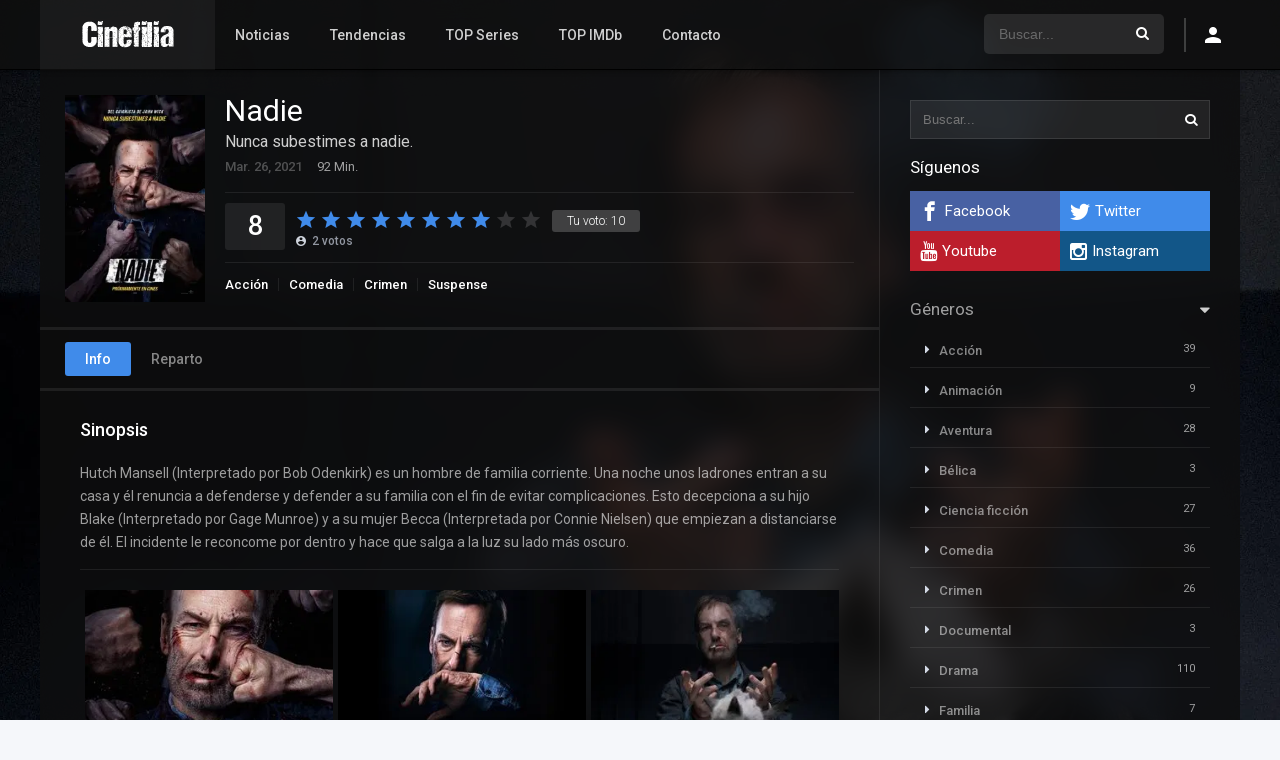

--- FILE ---
content_type: text/html; charset=UTF-8
request_url: https://cinefilia.com.ar/movies/nadie/
body_size: 20642
content:
<!DOCTYPE html><html dir="ltr" lang="es"
prefix="og: https://ogp.me/ns#" ><head><meta charset="UTF-8" /><link rel="preconnect" href="https://fonts.gstatic.com/" crossorigin /><script src="[data-uri]" defer></script><script data-optimized="1" src="https://cinefilia.com.ar/wp-content/plugins/litespeed-cache/assets/js/webfontloader.min.js" defer></script><link data-optimized="2" rel="stylesheet" href="https://cinefilia.com.ar/wp-content/litespeed/css/d5715d9f95e9c609cbd6935b840654f1.css?ver=a2f60" /><meta name="apple-mobile-web-app-capable" content="yes"><meta name="apple-mobile-web-app-status-bar-style" content="black"><meta name="mobile-web-app-capable" content="yes"><meta name="viewport" content="width=device-width, initial-scale=1, shrink-to-fit=no"><meta property='og:image' content='https://image.tmdb.org/t/p/w780/6zbKgwgaaCyyBXE4Sun4oWQfQmi.jpg'/><meta property='og:image' content='https://image.tmdb.org/t/p/w780/uWeffFhprUohUL5GO3YfQqdsVrI.jpg'/><meta property='og:image' content='https://image.tmdb.org/t/p/w780/sBwGOfJtSF6hlXaEgvFfBfeLqMk.jpg'/><meta property='og:image' content='https://image.tmdb.org/t/p/w780/afExiUhpbY3FVR4W5QNROgWdHXt.jpg'/><meta property='og:image' content='https://image.tmdb.org/t/p/w780/4k9DEd4KxSgTnLyX6L1TluAOYwU.jpg'/><meta property='og:image' content='https://image.tmdb.org/t/p/w780/pmwESzKvCCAVY06mX5f9eL7ABTk.jpg'/><meta property='og:image' content='https://image.tmdb.org/t/p/w780/bbsj4F5ioUD49eIut1uMpU8cyeR.jpg'/><meta property='og:image' content='https://image.tmdb.org/t/p/w780/y6i3vFMOlpPS8gymSYNak9Z4u6G.jpg'/><title>Nadie - Cinefilia</title><meta name="description" content="Hutch Mansell (Interpretado por Bob Odenkirk) es un hombre de familia corriente. Una noche unos ladrones entran a su casa y él renuncia a defenderse y defender a su familia con el fin de evitar complicaciones. Esto decepciona a su hijo Blake (Interpretado por Gage Munroe) y a su mujer Becca (Interpretada por Connie Nielsen)" /><meta name="robots" content="max-image-preview:large" /><link rel="canonical" href="https://cinefilia.com.ar/movies/nadie/" /><meta name="generator" content="All in One SEO Pro (AIOSEO) 4.2.9 " /><meta property="og:locale" content="es_ES" /><meta property="og:site_name" content="Cinefilia - Información de Películas y Series en Mendoza" /><meta property="og:type" content="article" /><meta property="og:title" content="Nadie - Cinefilia" /><meta property="og:description" content="Hutch Mansell (Interpretado por Bob Odenkirk) es un hombre de familia corriente. Una noche unos ladrones entran a su casa y él renuncia a defenderse y defender a su familia con el fin de evitar complicaciones. Esto decepciona a su hijo Blake (Interpretado por Gage Munroe) y a su mujer Becca (Interpretada por Connie Nielsen)" /><meta property="og:url" content="https://cinefilia.com.ar/movies/nadie/" /><meta property="og:image" content="https://cinefilia.com.ar/wp-content/uploads/2021/01/logo.png" /><meta property="og:image:secure_url" content="https://cinefilia.com.ar/wp-content/uploads/2021/01/logo.png" /><meta property="og:image:width" content="512" /><meta property="og:image:height" content="512" /><meta property="article:published_time" content="2021-03-26T00:00:00+00:00" /><meta property="article:modified_time" content="2021-03-26T00:00:00+00:00" /><meta property="article:publisher" content="https://www.facebook.com/cinefiliaOK" /><meta name="twitter:card" content="summary" /><meta name="twitter:site" content="@SienteMendoza" /><meta name="twitter:title" content="Nadie - Cinefilia" /><meta name="twitter:description" content="Hutch Mansell (Interpretado por Bob Odenkirk) es un hombre de familia corriente. Una noche unos ladrones entran a su casa y él renuncia a defenderse y defender a su familia con el fin de evitar complicaciones. Esto decepciona a su hijo Blake (Interpretado por Gage Munroe) y a su mujer Becca (Interpretada por Connie Nielsen)" /><meta name="twitter:creator" content="@SienteMendoza" /><meta name="twitter:image" content="https://cinefilia.com.ar/wp-content/uploads/2021/01/logo.png" /><script type="application/ld+json" class="aioseo-schema">{"@context":"https:\/\/schema.org","@graph":[{"@type":"BreadcrumbList","@id":"https:\/\/cinefilia.com.ar\/movies\/nadie\/#breadcrumblist","itemListElement":[{"@type":"ListItem","@id":"https:\/\/cinefilia.com.ar\/#listItem","position":1,"item":{"@type":"WebPage","@id":"https:\/\/cinefilia.com.ar\/","name":"Home","description":"Informaci\u00f3n de Pel\u00edculas y Series en Mendoza","url":"https:\/\/cinefilia.com.ar\/"},"nextItem":"https:\/\/cinefilia.com.ar\/movies\/nadie\/#listItem"},{"@type":"ListItem","@id":"https:\/\/cinefilia.com.ar\/movies\/nadie\/#listItem","position":2,"item":{"@type":"WebPage","@id":"https:\/\/cinefilia.com.ar\/movies\/nadie\/","name":"Nadie","description":"Hutch Mansell (Interpretado por Bob Odenkirk) es un hombre de familia corriente. Una noche unos ladrones entran a su casa y \u00e9l renuncia a defenderse y defender a su familia con el fin de evitar complicaciones. Esto decepciona a su hijo Blake (Interpretado por Gage Munroe) y a su mujer Becca (Interpretada por Connie Nielsen)","url":"https:\/\/cinefilia.com.ar\/movies\/nadie\/"},"previousItem":"https:\/\/cinefilia.com.ar\/#listItem"}]},{"@type":"Organization","@id":"https:\/\/cinefilia.com.ar\/#organization","name":"Cinefilia","url":"https:\/\/cinefilia.com.ar\/","logo":{"@type":"ImageObject","url":"https:\/\/i0.wp.com\/cinefilia.com.ar\/wp-content\/uploads\/2021\/01\/logo.png?fit=512%2C512&ssl=1","@id":"https:\/\/cinefilia.com.ar\/#organizationLogo","width":512,"height":512},"image":{"@id":"https:\/\/cinefilia.com.ar\/#organizationLogo"},"sameAs":["https:\/\/www.facebook.com\/cinefiliaOK","https:\/\/twitter.com\/SienteMendoza","https:\/\/www.instagram.com\/sientemendoza\/","https:\/\/ar.pinterest.com\/sientemendoza\/","https:\/\/www.youtube.com\/channel\/UCINKLQnEZ_HTbdJg9BwzgJQ","https:\/\/sientemendoza.tumblr.com\/"],"contactPoint":{"@type":"ContactPoint","telephone":"+542614854160","contactType":"Customer Support"}},{"@type":"WebPage","@id":"https:\/\/cinefilia.com.ar\/movies\/nadie\/#webpage","url":"https:\/\/cinefilia.com.ar\/movies\/nadie\/","name":"Nadie - Cinefilia","description":"Hutch Mansell (Interpretado por Bob Odenkirk) es un hombre de familia corriente. Una noche unos ladrones entran a su casa y \u00e9l renuncia a defenderse y defender a su familia con el fin de evitar complicaciones. Esto decepciona a su hijo Blake (Interpretado por Gage Munroe) y a su mujer Becca (Interpretada por Connie Nielsen)","inLanguage":"es-ES","isPartOf":{"@id":"https:\/\/cinefilia.com.ar\/#website"},"breadcrumb":{"@id":"https:\/\/cinefilia.com.ar\/movies\/nadie\/#breadcrumblist"},"author":"https:\/\/cinefilia.com.ar\/author\/siente-mendoza\/#author","creator":"https:\/\/cinefilia.com.ar\/author\/siente-mendoza\/#author","image":{"@type":"ImageObject","url":"https:\/\/i0.wp.com\/cinefilia.com.ar\/wp-content\/uploads\/2021\/05\/uuFrRLw3i5cpJZMhiOjo5piZ0tj.jpg?fit=342%2C506&ssl=1","@id":"https:\/\/cinefilia.com.ar\/#mainImage","width":342,"height":506},"primaryImageOfPage":{"@id":"https:\/\/cinefilia.com.ar\/movies\/nadie\/#mainImage"},"datePublished":"2021-03-26T00:00:00-03:00","dateModified":"2021-03-26T00:00:00-03:00"},{"@type":"WebSite","@id":"https:\/\/cinefilia.com.ar\/#website","url":"https:\/\/cinefilia.com.ar\/","name":"Cinefilia","description":"Informaci\u00f3n de Pel\u00edculas y Series en Mendoza","inLanguage":"es-ES","publisher":{"@id":"https:\/\/cinefilia.com.ar\/#organization"}}]}</script><meta property="og:title" content="Nadie"/><meta property="og:description" content="Hutch Mansell (Interpretado por Bob Odenkirk) es un hombre de familia corriente. Una noche unos ladrones entran a su casa y él renuncia a defenderse y defender"/><meta property="og:url" content="https://cinefilia.com.ar/movies/nadie/"/><meta property="og:image" content="https://image.tmdb.org/t/p/w780/6zbKgwgaaCyyBXE4Sun4oWQfQmi.jpg"/><meta property="og:image:width" content="780"/><meta property="og:image:height" content="439"/><meta name="twitter:card" content="summary"><meta name="twitter:title" content="Nadie"/><meta name="twitter:description" content="Hutch Mansell (Interpretado por Bob Odenkirk) es un hombre de familia corriente. Una noche unos ladrones entran a su casa y él renuncia a defenderse y defender"/><meta name="twitter:image" content="https://cinefilia.com.ar/wp-content/uploads/2021/05/uuFrRLw3i5cpJZMhiOjo5piZ0tj.jpg"/><meta name="author" content="Siente Mendoza"/><link rel="amphtml" href="https://cinefilia.com.ar/movies/nadie/amp/" /><meta name="generator" content="AMP for WP 1.0.68.1"/><link rel='dns-prefetch' href='//fonts.googleapis.com' /><link rel='dns-prefetch' href='//s.w.org' /><link rel='dns-prefetch' href='//i0.wp.com' /><link rel='dns-prefetch' href='//i1.wp.com' /><link rel='dns-prefetch' href='//i2.wp.com' /><link rel='dns-prefetch' href='//c0.wp.com' /><link rel='dns-prefetch' href='//jetpack.wordpress.com' /><link rel='dns-prefetch' href='//s0.wp.com' /><link rel='dns-prefetch' href='//s1.wp.com' /><link rel='dns-prefetch' href='//s2.wp.com' /><link rel='dns-prefetch' href='//public-api.wordpress.com' /><link rel='dns-prefetch' href='//0.gravatar.com' /><link rel='dns-prefetch' href='//1.gravatar.com' /><link rel='dns-prefetch' href='//2.gravatar.com' /><link rel="alternate" type="application/rss+xml" title="Cinefilia &raquo; Feed" href="https://cinefilia.com.ar/feed/" /><link rel="alternate" type="application/rss+xml" title="Cinefilia &raquo; Feed de los comentarios" href="https://cinefilia.com.ar/comments/feed/" /><link rel="alternate" type="application/rss+xml" title="Cinefilia &raquo; Comentario Nadie del feed" href="https://cinefilia.com.ar/movies/nadie/feed/" /><link rel='stylesheet' id='wp-block-library-css' href='https://c0.wp.com/c/5.5.3/wp-includes/css/dist/block-library/style.min.css' type='text/css' media='all' /><style id='wp-block-library-inline-css' type='text/css'>.has-text-align-justify{text-align:justify}</style><link rel='stylesheet' id='jetpack_css-css' href='https://c0.wp.com/p/jetpack/9.3.1/css/jetpack.css' type='text/css' media='all' /><script type='text/javascript' src='https://c0.wp.com/c/5.5.3/wp-includes/js/jquery/jquery.js' id='jquery-core-js'></script><script type='text/javascript' id='dt_main_ajax-js-extra' src="[data-uri]" defer></script><script type='text/javascript' id='starstruck-js-js-extra' src="[data-uri]" defer></script><link rel="https://api.w.org/" href="https://cinefilia.com.ar/wp-json/" /><link rel="alternate" type="application/json" href="https://cinefilia.com.ar/wp-json/wp/v2/movies/3091" /><link rel="EditURI" type="application/rsd+xml" title="RSD" href="https://cinefilia.com.ar/xmlrpc.php?rsd" /><link rel="wlwmanifest" type="application/wlwmanifest+xml" href="https://cinefilia.com.ar/wp-includes/wlwmanifest.xml" /><link rel='prev' title='El espía inglés' href='https://cinefilia.com.ar/movies/el-espia-ingles/' /><link rel='next' title='Sin Remordimientos' href='https://cinefilia.com.ar/movies/sin-remordimientos/' /><meta name="generator" content="WordPress 5.5.3" /><link rel='shortlink' href='https://cinefilia.com.ar/?p=3091' /><link rel="alternate" type="application/json+oembed" href="https://cinefilia.com.ar/wp-json/oembed/1.0/embed?url=https%3A%2F%2Fcinefilia.com.ar%2Fmovies%2Fnadie%2F" /><link rel="alternate" type="text/xml+oembed" href="https://cinefilia.com.ar/wp-json/oembed/1.0/embed?url=https%3A%2F%2Fcinefilia.com.ar%2Fmovies%2Fnadie%2F&#038;format=xml" /><style type='text/css'>img#wpstats{display:none}</style><script type="text/javascript" src="[data-uri]" defer></script><style type='text/css'>body{font-family:"Roboto",sans-serif}body{background-color:#F5F7FA}header.main .hbox,#contenedor,footer.main .fbox{max-width:1200px}a,.home-blog-post .entry-date .date,.top-imdb-item:hover>.title a,.module .content .items .item .data h3 a:hover,.head-main-nav ul.main-header li:hover>a,.login_box .box a.register{color:#408BEA}.nav_items_module a.btn:hover,.pagination span.current,.w_item_b a:hover>.data span.wextra b i,.comment-respond h3:before,footer.main .fbox .fmenu ul li a:hover{color:#408BEA}header.main .hbox .search form button[type=submit]:hover,.loading,#seasons .se-c .se-a ul.episodios li .episodiotitle a:hover,.sgeneros a:hover,.page_user nav.user ul li a:hover{color:#408BEA}footer.main .fbox .fmenu ul li.current-menu-item a,.posts .meta .autor i,.pag_episodes .item a:hover,a.link_a:hover,ul.smenu li a:hover{color:#408BEA}header.responsive .nav a.active:before,header.responsive .search a.active:before,.dtuser a.clicklogin:hover,.menuresp .menu ul.resp li a:hover,.menuresp .menu ul.resp li ul.sub-menu li a:hover{color:#408BEA}.sl-wrapper a:before,table.account_links tbody td a:hover,.dt_mainmeta nav.genres ul li a:hover{color:#408BEA}.dt_mainmeta nav.genres ul li.current-cat a:before,.dooplay_player .options ul li:hover span.title{color:#408BEA}.head-main-nav ul.main-header li ul.sub-menu li a:hover,form.form-resp-ab button[type=submit]:hover>span,.sidebar aside.widget ul li a:hover{color:#408BEA}header.top_imdb h1.top-imdb-h1 span,article.post .information .meta span.autor,.w_item_c a:hover>.rating i,span.comment-author-link,.pagination a:hover{color:#408BEA}.letter_home ul.glossary li a:hover,.letter_home ul.glossary li a.active,.user_control a.in-list{color:#408BEA}.headitems a#dooplay_signout:hover,.login_box .box a#c_loginbox:hover{color:#408BEA}.report_modal .box .form form fieldset label:hover > span.title{color:#408BEA}.linktabs ul li a.selected,ul.smenu li a.selected,a.liked,.module .content header span a.see-all,.page_user nav.user ul li a.selected,.dt_mainmeta nav.releases ul li a:hover{background:#408BEA}a.see_all,p.form-submit input[type=submit]:hover,.report-video-form fieldset input[type=submit],a.mtoc,.contact .wrapper fieldset input[type=submit],span.item_type,a.main{background:#408BEA}.head-main-nav ul.main-header li a i,.post-comments .comment-reply-link:hover,#seasons .se-c .se-q span.se-o,#edit_link .box .form_edit .cerrar a:hover{background:#408BEA}.user_edit_control ul li a.selected,form.update_profile fieldset input[type=submit],.page_user .content .paged a.load_more:hover,#edit_link .box .form_edit fieldset input[type="submit"]{background:#408BEA}.login_box .box input[type="submit"],.form_post_lik .control .left a.add_row:hover,.form_post_lik .table table tbody tr td a.remove_row:hover,.form_post_lik .control .right input[type="submit"]{background:#408BEA}#dt_contenedor{background-color:#F5F7FA}.plyr input[type=range]::-ms-fill-lower{background:#408BEA}.menuresp .menu .user a.ctgs,.menuresp .menu .user .logout a:hover{background:#408BEA}.plyr input[type=range]:active::-webkit-slider-thumb{background:#408BEA}.plyr input[type=range]:active::-moz-range-thumb{background:#408BEA}.plyr input[type=range]:active::-ms-thumb{background:#408BEA}.tagcloud a:hover,ul.abc li a:hover,ul.abc li a.select,{background:#408BEA}.featu{background:#00be08}.report_modal .box .form form fieldset input[type=submit]{background-color:#408BEA}.contact .wrapper fieldset input[type=text]:focus,.contact .wrapper fieldset textarea:focus,header.main .hbox .dt_user ul li ul li:hover > a,.login_box .box a.register{border-color:#408BEA}.module .content header h1{border-color:#408BEA}.module .content header h2{border-color:#408BEA}a.see_all{border-color:#408BEA}.top-imdb-list h3{border-color:#408BEA}.user_edit_control ul li a.selected:before{border-top-color:#408BEA}header.main .loading{color:#fff!important}.starstruck .star-on-png:before{color:#408BEA}</style><meta name="onesignal" content="wordpress-plugin"/> <script src="[data-uri]" defer></script><style type="text/css">/* If html does not have either class,do not show lazy loaded images. */html:not( .jetpack-lazy-images-js-enabled ):not( .js ) .jetpack-lazy-image{display:none}</style><script src="[data-uri]" defer></script><link rel="icon" href="https://i0.wp.com/cinefilia.com.ar/wp-content/uploads/2021/01/cropped-logo.png?fit=32%2C32&#038;ssl=1" sizes="32x32" /><link rel="icon" href="https://i0.wp.com/cinefilia.com.ar/wp-content/uploads/2021/01/cropped-logo.png?fit=192%2C192&#038;ssl=1" sizes="192x192" /><link rel="apple-touch-icon" href="https://i0.wp.com/cinefilia.com.ar/wp-content/uploads/2021/01/cropped-logo.png?fit=180%2C180&#038;ssl=1" /><meta name="msapplication-TileImage" content="https://i0.wp.com/cinefilia.com.ar/wp-content/uploads/2021/01/cropped-logo.png?fit=270%2C270&#038;ssl=1" /></head><body class="movies-template-default single single-movies postid-3091"><div id="dt_contenedor"><header id="header" class="main"><div class="hbox"><div class="logo"><a href="https://cinefilia.com.ar"><img data-lazyloaded="1" src="[data-uri]" data-src='https://cinefilia.com.ar/wp-content/uploads/2021/05/dooplay_.png' alt='Cinefilia'/><noscript><img src='https://cinefilia.com.ar/wp-content/uploads/2021/05/dooplay_.png' alt='Cinefilia'/></noscript></a></div><div class="head-main-nav"><div class="menu-main-container"><ul id="main_header" class="main-header"><li id="menu-item-1688" class="menu-item menu-item-type-post_type menu-item-object-page menu-item-1688"><a href="https://cinefilia.com.ar/blog/">Noticias</a></li><li id="menu-item-1692" class="menu-item menu-item-type-post_type menu-item-object-page menu-item-1692"><a href="https://cinefilia.com.ar/trending-2/">Tendencias</a></li><li id="menu-item-1693" class="menu-item menu-item-type-post_type menu-item-object-page menu-item-1693"><a href="https://cinefilia.com.ar/imdb/">TOP Series</a></li><li id="menu-item-3104" class="menu-item menu-item-type-post_type menu-item-object-page menu-item-3104"><a href="https://cinefilia.com.ar/top-imdb/">TOP IMDb</a></li><li id="menu-item-1689" class="menu-item menu-item-type-post_type menu-item-object-page menu-item-1689"><a href="https://cinefilia.com.ar/contact/">Contacto</a></li></ul></div></div><div class="headitems register_active"><div id="advc-menu" class="search"><form method="get" id="searchform" action="https://cinefilia.com.ar"><input type="text" placeholder="Buscar..." name="s" id="s" value="" autocomplete="off"><button class="search-button" type="submit"><span class="icon-search2"></span></button></form></div><div class="dtuser"><a href="#" class="clicklogin"><i class="icon-person"></i></a></div></div><div class="live-search ltr"></div></div></header><div class="fixheadresp"><header class="responsive"><div class="nav"><a class="aresp nav-resp"></a></div><div class="search"><a class="aresp search-resp"></a></div><div class="logo"> <a href="https://cinefilia.com.ar/"><img data-lazyloaded="1" src="[data-uri]" data-src='https://cinefilia.com.ar/wp-content/uploads/2021/05/dooplay_.png' alt='Cinefilia'/><noscript><img src='https://cinefilia.com.ar/wp-content/uploads/2021/05/dooplay_.png' alt='Cinefilia'/></noscript></a></div></header><div class="search_responsive"><form method="get" id="form-search-resp" class="form-resp-ab" action="https://cinefilia.com.ar"><input type="text" placeholder="Buscar..." name="s" id="ms" value="" autocomplete="off"><button type="submit" class="search-button"><span class="icon-search3"></span></button></form><div class="live-search"></div></div><div id="arch-menu" class="menuresp"><div class="menu"><div class="user"><a class="ctgs clicklogin">Ingresar</a><a class="ctgs" href="https://cinefilia.com.ar/account-2/?action=sign-in">Registrarse</a></div><div class="menu-main-container"><ul id="main_header" class="resp"><li class="menu-item menu-item-type-post_type menu-item-object-page menu-item-1688"><a href="https://cinefilia.com.ar/blog/">Noticias</a></li><li class="menu-item menu-item-type-post_type menu-item-object-page menu-item-1692"><a href="https://cinefilia.com.ar/trending-2/">Tendencias</a></li><li class="menu-item menu-item-type-post_type menu-item-object-page menu-item-1693"><a href="https://cinefilia.com.ar/imdb/">TOP Series</a></li><li class="menu-item menu-item-type-post_type menu-item-object-page menu-item-3104"><a href="https://cinefilia.com.ar/top-imdb/">TOP IMDb</a></li><li class="menu-item menu-item-type-post_type menu-item-object-page menu-item-1689"><a href="https://cinefilia.com.ar/contact/">Contacto</a></li></ul></div></div></div></div><div id="contenedor"><div class="login_box"><div class="box"> <a id="c_loginbox"><i class="icon-close2"></i></a><h3>Ingrese a su cuenta</h3><form method="post" id="dooplay_login_user"><fieldset class="user"><input type="text" name="log" placeholder="Usuario"></fieldset><fieldset class="password"><input type="password" name="pwd" placeholder="Contraseña"></fieldset> <label><input name="rmb" type="checkbox" id="rememberme" value="forever" checked> Recuérdame</label><fieldset class="submit"><input id="dooplay_login_btn" data-btntext="Iniciar sesión" type="submit" value="Iniciar sesión"></fieldset> <a class="register" href="https://cinefilia.com.ar/account-2/?action=sign-in">Registre una nueva cuenta</a> <label><a class="pteks" href="https://cinefilia.com.ar/wp-login.php?action=lostpassword">¿Perdiste tu contraseña?</a></label> <input type="hidden" name="red" value="https://cinefilia.com.ar/movies/nadie/"> <input type="hidden" name="action" value="dooplay_login"></form></div></div><style>#dt_contenedor{background-image:url(https://image.tmdb.org/t/p/original/4k9DEd4KxSgTnLyX6L1TluAOYwU.jpg);background-repeat:no-repeat;background-attachment:fixed;background-size:cover;background-position:50% 0%}</style><div id="moda-report-video-error" class="report_modal hidde"><div class="box animation-3"><div class="form"><h3 id="report-title"><span>¿Sucedió algo?</span> <a class="close-modal-report"><i class="icon-close"></i></a></h3><div id="report-response-message"></div><div class="dooplay-report-form"><form id="dooplay-report-form"><fieldset> <label> <input class="report-video-checkbox" type="checkbox" name="problem[]" autocomplete="off" value="labeling"> <span class="title">Problema de etiquetado</span> <span class="text">Título o resumen erróneos, o episodio fuera de orden</span> </label> <label> <input class="report-video-checkbox" type="checkbox" name="problem[]" autocomplete="off" value="video"> <span class="title">Problema de vídeo</span> <span class="text">Imagen borrosa, se corta o no está en buenas condiciones</span> </label> <label> <input class="report-video-checkbox" type="checkbox" name="problem[]" autocomplete="off" value="audio"> <span class="title">Problema de sonido</span> <span class="text">Difícil de escuchar, no va con la imagen del video, el sonido se pierde en algunas partes</span> </label> <label> <input class="report-video-checkbox" type="checkbox" name="problem[]" autocomplete="off" value="caption"> <span class="title">Problema de subtítulos o subtítulos ocultos</span> <span class="text">Faltan, son difíciles de leer, no van con el sonido, tienen faltas de ortografía o malas traducciones</span> </label> <label> <input class="report-video-checkbox" type="checkbox" name="problem[]" autocomplete="off" value="buffering"> <span class="title">Problema de almacenamiento en búfer o conexión</span> <span class="text">Repetición de almacenamiento en búfer, la reproducción no empieza u otro problema</span> </label></fieldset><fieldset id="report-video-message-field"><textarea name="message" rows="3" placeholder="Cual es el problema? por favor explíquenos."></textarea></fieldset><fieldset id="report-video-email-field"> <input type="email" name="email" placeholder="Correo electrónico"></fieldset><fieldset id="report-video-button-field"> <input id="report-submit-button" type="submit" value="Enviar reporte"> <input type="hidden" name="action" value="dbmovies_inboxes_form"> <input type="hidden" name="type" value="report"> <input type="hidden" name="postid" value="3091"> <input type="hidden" name ="nonce" value="2b35f9463c"></fieldset></form></div></div></div></div><div id="single" class="dtsingle" itemscope itemtype="http://schema.org/Movie"><div id="edit_link"></div><div class="content right"><div class="sheader"><div class="poster"> <img data-lazyloaded="1" src="[data-uri]" itemprop="image" data-src="https://i0.wp.com/cinefilia.com.ar/wp-content/uploads/2021/05/uuFrRLw3i5cpJZMhiOjo5piZ0tj.jpg?fit=203%2C300&#038;ssl=1" alt="Nadie"><noscript><img itemprop="image" src="https://i0.wp.com/cinefilia.com.ar/wp-content/uploads/2021/05/uuFrRLw3i5cpJZMhiOjo5piZ0tj.jpg?fit=203%2C300&#038;ssl=1" alt="Nadie"></noscript></div><div class="data"><h1>Nadie</h1><div class="extra"> <span class='tagline'>Nunca subestimes a nadie.</span><span class='date' itemprop='dateCreated'>Mar. 26, 2021</span><span itemprop='duration' class='runtime'>92 Min.</span></div><div class="starstruck-ptype" style=""><div><meta itemprop="name" content="Nadie"><div itemscope class="starstruck-wrap" itemprop="aggregateRating" itemtype="http://schema.org/AggregateRating"><meta itemprop="bestRating" content="10"/><meta itemprop="worstRating" content="1"/><div class="dt_rating_data"><div class="starstruck starstruck-main " data-id="3091" data-rating="8" data-type="post"></div><section class="nope starstruck-rating-wrap">Tu voto: <span class="rating-yours">10</span></section><div class="starstruck-rating"><span class="dt_rating_vgs" itemprop="ratingValue">8</span><i class="icon-account_circle"></i> <span class="rating-count" itemprop="ratingCount">2</span> <span class="rating-text">votos</span></div></div></div></div></div><div class="sgeneros"> <a href="https://cinefilia.com.ar/genre/accion/" rel="tag">Acción</a><a href="https://cinefilia.com.ar/genre/comedia/" rel="tag">Comedia</a><a href="https://cinefilia.com.ar/genre/crimen/" rel="tag">Crimen</a><a href="https://cinefilia.com.ar/genre/suspense/" rel="tag">Suspense</a></div></div></div><div class="single_tabs"><ul id="section" class="smenu idTabs"><li><a id="main_ali" href="#info">Info</a></li><li><a href="#cast">Reparto</a></li></ul></div><div id="info" class="sbox"><h2>Sinopsis</h2><div itemprop="description" class="wp-content"><p>Hutch Mansell (Interpretado por Bob Odenkirk) es un hombre de familia corriente. Una noche unos ladrones entran a su casa y él renuncia a defenderse y defender a su familia con el fin de evitar complicaciones. Esto decepciona a su hijo Blake (Interpretado por Gage Munroe) y a su mujer Becca (Interpretada por Connie Nielsen) que empiezan a distanciarse de él. El incidente le reconcome por dentro y hace que salga a la luz su lado más oscuro.</p><div id='dt_galery' class='galeria'><div class='g-item'><a href='https://image.tmdb.org/t/p/original/6zbKgwgaaCyyBXE4Sun4oWQfQmi.jpg' title='Nadie'><img data-lazyloaded="1" src="[data-uri]" data-src='https://image.tmdb.org/t/p/w300/6zbKgwgaaCyyBXE4Sun4oWQfQmi.jpg' alt='Nadie'><noscript><img src='https://image.tmdb.org/t/p/w300/6zbKgwgaaCyyBXE4Sun4oWQfQmi.jpg' alt='Nadie'></noscript></a></div><div class='g-item'><a href='https://image.tmdb.org/t/p/original/uWeffFhprUohUL5GO3YfQqdsVrI.jpg' title='Nadie'><img data-lazyloaded="1" src="[data-uri]" data-src='https://image.tmdb.org/t/p/w300/uWeffFhprUohUL5GO3YfQqdsVrI.jpg' alt='Nadie'><noscript><img src='https://image.tmdb.org/t/p/w300/uWeffFhprUohUL5GO3YfQqdsVrI.jpg' alt='Nadie'></noscript></a></div><div class='g-item'><a href='https://image.tmdb.org/t/p/original/sBwGOfJtSF6hlXaEgvFfBfeLqMk.jpg' title='Nadie'><img data-lazyloaded="1" src="[data-uri]" data-src='https://image.tmdb.org/t/p/w300/sBwGOfJtSF6hlXaEgvFfBfeLqMk.jpg' alt='Nadie'><noscript><img src='https://image.tmdb.org/t/p/w300/sBwGOfJtSF6hlXaEgvFfBfeLqMk.jpg' alt='Nadie'></noscript></a></div><div class='g-item'><a href='https://image.tmdb.org/t/p/original/afExiUhpbY3FVR4W5QNROgWdHXt.jpg' title='Nadie'><img data-lazyloaded="1" src="[data-uri]" data-src='https://image.tmdb.org/t/p/w300/afExiUhpbY3FVR4W5QNROgWdHXt.jpg' alt='Nadie'><noscript><img src='https://image.tmdb.org/t/p/w300/afExiUhpbY3FVR4W5QNROgWdHXt.jpg' alt='Nadie'></noscript></a></div><div class='g-item'><a href='https://image.tmdb.org/t/p/original/4k9DEd4KxSgTnLyX6L1TluAOYwU.jpg' title='Nadie'><img data-lazyloaded="1" src="[data-uri]" data-src='https://image.tmdb.org/t/p/w300/4k9DEd4KxSgTnLyX6L1TluAOYwU.jpg' alt='Nadie'><noscript><img src='https://image.tmdb.org/t/p/w300/4k9DEd4KxSgTnLyX6L1TluAOYwU.jpg' alt='Nadie'></noscript></a></div><div class='g-item'><a href='https://image.tmdb.org/t/p/original/pmwESzKvCCAVY06mX5f9eL7ABTk.jpg' title='Nadie'><img data-lazyloaded="1" src="[data-uri]" data-src='https://image.tmdb.org/t/p/w300/pmwESzKvCCAVY06mX5f9eL7ABTk.jpg' alt='Nadie'><noscript><img src='https://image.tmdb.org/t/p/w300/pmwESzKvCCAVY06mX5f9eL7ABTk.jpg' alt='Nadie'></noscript></a></div><div class='g-item'><a href='https://image.tmdb.org/t/p/original/bbsj4F5ioUD49eIut1uMpU8cyeR.jpg' title='Nadie'><img data-lazyloaded="1" src="[data-uri]" data-src='https://image.tmdb.org/t/p/w300/bbsj4F5ioUD49eIut1uMpU8cyeR.jpg' alt='Nadie'><noscript><img src='https://image.tmdb.org/t/p/w300/bbsj4F5ioUD49eIut1uMpU8cyeR.jpg' alt='Nadie'></noscript></a></div><div class='g-item'><a href='https://image.tmdb.org/t/p/original/y6i3vFMOlpPS8gymSYNak9Z4u6G.jpg' title='Nadie'><img data-lazyloaded="1" src="[data-uri]" data-src='https://image.tmdb.org/t/p/w300/y6i3vFMOlpPS8gymSYNak9Z4u6G.jpg' alt='Nadie'><noscript><img src='https://image.tmdb.org/t/p/w300/y6i3vFMOlpPS8gymSYNak9Z4u6G.jpg' alt='Nadie'></noscript></a></div></div></div><div class="custom_fields"> <b class="variante">Título original</b> <span class="valor">Nobody</span></div><div class="custom_fields"> <b class="variante">TMDb Rating</b> <span class="valor"><strong>8.4</strong> 1,388 votos</span></div></div><div id="cast" class="sbox fixidtab"><h2>Director</h2><div class="persons"><div class="person" itemprop="director" itemscope itemtype="http://schema.org/Person"><meta itemprop="name" content="Ilya Naishuller"><div class="img"><a href="https://cinefilia.com.ar/director/ilya-naishuller/"><img data-lazyloaded="1" src="[data-uri]" alt="Ilya Naishuller" data-src="https://image.tmdb.org/t/p/w92/gvBwViahAMgKrrXi5RX69JZ60dY.jpg" /><noscript><img alt="Ilya Naishuller" src="https://image.tmdb.org/t/p/w92/gvBwViahAMgKrrXi5RX69JZ60dY.jpg" /></noscript></a></div><div class="data"><div class="name"><a itemprop="url" href="https://cinefilia.com.ar/director/ilya-naishuller/">Ilya Naishuller</a></div><div class="caracter">Director</div></div></div></div><h2>Reparto</h2><div class="persons"><div class="person" itemprop="actor" itemscope itemtype="http://schema.org/Person"><meta itemprop="name" content="Bob Odenkirk"><div class="img"><a href="https://cinefilia.com.ar/cast/bob-odenkirk/"><img data-lazyloaded="1" src="[data-uri]" alt="Bob Odenkirk isHutch Mansell" data-src="https://image.tmdb.org/t/p/w92/rF0Lb6SBhGSTvjRffmlKRSeI3jE.jpg"/><noscript><img alt="Bob Odenkirk isHutch Mansell" src="https://image.tmdb.org/t/p/w92/rF0Lb6SBhGSTvjRffmlKRSeI3jE.jpg"/></noscript></a></div><div class="data"><div class="name"><a itemprop="url" href="https://cinefilia.com.ar/cast/bob-odenkirk/">Bob Odenkirk</a></div><div class="caracter">Hutch Mansell</div></div></div><div class="person" itemprop="actor" itemscope itemtype="http://schema.org/Person"><meta itemprop="name" content="Aleksey Serebryakov"><div class="img"><a href="https://cinefilia.com.ar/cast/aleksey-serebryakov/"><img data-lazyloaded="1" src="[data-uri]" alt="Aleksey Serebryakov isYulian Kuznetsov" data-src="https://image.tmdb.org/t/p/w92/oFeLJoqKyhx0YgNxa6gfALMf0H5.jpg"/><noscript><img alt="Aleksey Serebryakov isYulian Kuznetsov" src="https://image.tmdb.org/t/p/w92/oFeLJoqKyhx0YgNxa6gfALMf0H5.jpg"/></noscript></a></div><div class="data"><div class="name"><a itemprop="url" href="https://cinefilia.com.ar/cast/aleksey-serebryakov/">Aleksey Serebryakov</a></div><div class="caracter">Yulian Kuznetsov</div></div></div><div class="person" itemprop="actor" itemscope itemtype="http://schema.org/Person"><meta itemprop="name" content="Connie Nielsen"><div class="img"><a href="https://cinefilia.com.ar/cast/connie-nielsen/"><img data-lazyloaded="1" src="[data-uri]" alt="Connie Nielsen isBecca Mansell" data-src="https://image.tmdb.org/t/p/w92/lvQypTfeH2Gn2PTbzq6XkT2PLmn.jpg"/><noscript><img alt="Connie Nielsen isBecca Mansell" src="https://image.tmdb.org/t/p/w92/lvQypTfeH2Gn2PTbzq6XkT2PLmn.jpg"/></noscript></a></div><div class="data"><div class="name"><a itemprop="url" href="https://cinefilia.com.ar/cast/connie-nielsen/">Connie Nielsen</a></div><div class="caracter">Becca Mansell</div></div></div><div class="person" itemprop="actor" itemscope itemtype="http://schema.org/Person"><meta itemprop="name" content="Christopher Lloyd"><div class="img"><a href="https://cinefilia.com.ar/cast/christopher-lloyd/"><img data-lazyloaded="1" src="[data-uri]" alt="Christopher Lloyd isDavid Mansell" data-src="https://image.tmdb.org/t/p/w92/nxVjpyb3UrfbPZnEyDNlQVlFAs5.jpg"/><noscript><img alt="Christopher Lloyd isDavid Mansell" src="https://image.tmdb.org/t/p/w92/nxVjpyb3UrfbPZnEyDNlQVlFAs5.jpg"/></noscript></a></div><div class="data"><div class="name"><a itemprop="url" href="https://cinefilia.com.ar/cast/christopher-lloyd/">Christopher Lloyd</a></div><div class="caracter">David Mansell</div></div></div><div class="person" itemprop="actor" itemscope itemtype="http://schema.org/Person"><meta itemprop="name" content="Michael Ironside"><div class="img"><a href="https://cinefilia.com.ar/cast/michael-ironside/"><img data-lazyloaded="1" src="[data-uri]" alt="Michael Ironside isEddie Williams" data-src="https://image.tmdb.org/t/p/w92/mzHmxtKcMJjDqWxKd67mKQJFW1B.jpg"/><noscript><img alt="Michael Ironside isEddie Williams" src="https://image.tmdb.org/t/p/w92/mzHmxtKcMJjDqWxKd67mKQJFW1B.jpg"/></noscript></a></div><div class="data"><div class="name"><a itemprop="url" href="https://cinefilia.com.ar/cast/michael-ironside/">Michael Ironside</a></div><div class="caracter">Eddie Williams</div></div></div><div class="person" itemprop="actor" itemscope itemtype="http://schema.org/Person"><meta itemprop="name" content="RZA"><div class="img"><a href="https://cinefilia.com.ar/cast/rza/"><img data-lazyloaded="1" src="[data-uri]" alt="RZA isHarry Mansell" data-src="https://image.tmdb.org/t/p/w92/2PVYCKXb1X3PLawJNoYGLN1x0In.jpg"/><noscript><img alt="RZA isHarry Mansell" src="https://image.tmdb.org/t/p/w92/2PVYCKXb1X3PLawJNoYGLN1x0In.jpg"/></noscript></a></div><div class="data"><div class="name"><a itemprop="url" href="https://cinefilia.com.ar/cast/rza/">RZA</a></div><div class="caracter">Harry Mansell</div></div></div><div class="person" itemprop="actor" itemscope itemtype="http://schema.org/Person"><meta itemprop="name" content="Colin Salmon"><div class="img"><a href="https://cinefilia.com.ar/cast/colin-salmon/"><img data-lazyloaded="1" src="[data-uri]" alt="Colin Salmon isThe Barber" data-src="https://image.tmdb.org/t/p/w92/73wYPkofjYaHKrqJcaqkLSErmEe.jpg"/><noscript><img alt="Colin Salmon isThe Barber" src="https://image.tmdb.org/t/p/w92/73wYPkofjYaHKrqJcaqkLSErmEe.jpg"/></noscript></a></div><div class="data"><div class="name"><a itemprop="url" href="https://cinefilia.com.ar/cast/colin-salmon/">Colin Salmon</a></div><div class="caracter">The Barber</div></div></div><div class="person" itemprop="actor" itemscope itemtype="http://schema.org/Person"><meta itemprop="name" content="Billy MacLellan"><div class="img"><a href="https://cinefilia.com.ar/cast/billy-maclellan/"><img data-lazyloaded="1" src="[data-uri]" alt="Billy MacLellan isCharlie Williams" data-src="https://image.tmdb.org/t/p/w92/9ObnhjbbeVEhk8g941FrLq4W0r7.jpg"/><noscript><img alt="Billy MacLellan isCharlie Williams" src="https://image.tmdb.org/t/p/w92/9ObnhjbbeVEhk8g941FrLq4W0r7.jpg"/></noscript></a></div><div class="data"><div class="name"><a itemprop="url" href="https://cinefilia.com.ar/cast/billy-maclellan/">Billy MacLellan</a></div><div class="caracter">Charlie Williams</div></div></div><div class="person" itemprop="actor" itemscope itemtype="http://schema.org/Person"><meta itemprop="name" content="Araya Mengesha"><div class="img"><a href="https://cinefilia.com.ar/cast/araya-mengesha/"><img data-lazyloaded="1" src="[data-uri]" alt="Araya Mengesha isPavel" data-src="https://image.tmdb.org/t/p/w92/3LS410gDb1DI5x9SjMytPgByJZc.jpg"/><noscript><img alt="Araya Mengesha isPavel" src="https://image.tmdb.org/t/p/w92/3LS410gDb1DI5x9SjMytPgByJZc.jpg"/></noscript></a></div><div class="data"><div class="name"><a itemprop="url" href="https://cinefilia.com.ar/cast/araya-mengesha/">Araya Mengesha</a></div><div class="caracter">Pavel</div></div></div><div class="person" itemprop="actor" itemscope itemtype="http://schema.org/Person"><meta itemprop="name" content="Gage Munroe"><div class="img"><a href="https://cinefilia.com.ar/cast/gage-munroe/"><img data-lazyloaded="1" src="[data-uri]" alt="Gage Munroe isBlake Mansell" data-src="https://image.tmdb.org/t/p/w92/9IIuzYiVroMxZPEPNWU40GLWJGt.jpg"/><noscript><img alt="Gage Munroe isBlake Mansell" src="https://image.tmdb.org/t/p/w92/9IIuzYiVroMxZPEPNWU40GLWJGt.jpg"/></noscript></a></div><div class="data"><div class="name"><a itemprop="url" href="https://cinefilia.com.ar/cast/gage-munroe/">Gage Munroe</a></div><div class="caracter">Blake Mansell</div></div></div></div></div><div class="box_links"></div><div class='sbox'><div class='dt_social_single'><span>Compartido<b id='social_count'>5</b></span><a data-id='3091' rel='nofollow' href='javascript: void(0);' onclick='window.open("https://facebook.com/sharer.php?u=https://cinefilia.com.ar/movies/nadie/","facebook","toolbar=0, status=0, width=650, height=450")' class='facebook dt_social'><i class='icon-facebook'></i> <b>Facebook</b></a><a data-id='3091' rel='nofollow' href='javascript: void(0);' onclick='window.open("https://twitter.com/intent/tweet?text=Nadie&url=https://cinefilia.com.ar/movies/nadie/","twitter","toolbar=0, status=0, width=650, height=450")' data-rurl='https://cinefilia.com.ar/movies/nadie/' class='twitter dt_social'><i class='icon-twitter'></i> <b>Twitter</b></a><a data-id='3091' rel='nofollow' href='javascript: void(0);' onclick='window.open("https://pinterest.com/pin/create/button/?url=https://cinefilia.com.ar/movies/nadie/&media=https://image.tmdb.org/t/p/w500/6zbKgwgaaCyyBXE4Sun4oWQfQmi.jpg&description=Nadie","pinterest","toolbar=0, status=0, width=650, height=450")' class='pinterest dt_social'><i class='icon-pinterest-p'></i></a><a data-id='3091' rel='nofollow' href='whatsapp://send?text=Nadie%20-%20https://cinefilia.com.ar/movies/nadie/' class='whatsapp dt_social'><i class='icon-whatsapp'></i></a></div></div><div class="sbox srelacionados"><h2>Títulos similares</h2><div id="single_relacionados"><article><a href="https://cinefilia.com.ar/movies/the-tomorrow-war/"><img data-lazyloaded="1" src="[data-uri]" data-src="https://i0.wp.com/cinefilia.com.ar/wp-content/uploads/2020/12/iS1grBcB6ONYDbkqaUj9ZAUpRrA.jpg?resize=185%2C278&#038;ssl=1" alt="The Tomorrow War" /><noscript><img src="https://i0.wp.com/cinefilia.com.ar/wp-content/uploads/2020/12/iS1grBcB6ONYDbkqaUj9ZAUpRrA.jpg?resize=185%2C278&#038;ssl=1" alt="The Tomorrow War" /></noscript></a></article><article><a href="https://cinefilia.com.ar/movies/el-casete-de-los-recuerdos/"><img data-lazyloaded="1" src="[data-uri]" data-src="https://i0.wp.com/cinefilia.com.ar/wp-content/uploads/2022/01/9dh0rzwmE6IHMaWi11SBQz6SMQf.jpg?resize=185%2C278&#038;ssl=1" alt="El casete de los recuerdos" /><noscript><img src="https://i0.wp.com/cinefilia.com.ar/wp-content/uploads/2022/01/9dh0rzwmE6IHMaWi11SBQz6SMQf.jpg?resize=185%2C278&#038;ssl=1" alt="El casete de los recuerdos" /></noscript></a></article><article><a href="https://cinefilia.com.ar/movies/druk/"><img data-lazyloaded="1" src="[data-uri]" data-src="https://i0.wp.com/cinefilia.com.ar/wp-content/uploads/2021/02/1RkOoNfMVGo93X4lvl1PWKLcTU9.jpg?resize=185%2C278&#038;ssl=1" alt="Druk" /><noscript><img src="https://i0.wp.com/cinefilia.com.ar/wp-content/uploads/2021/02/1RkOoNfMVGo93X4lvl1PWKLcTU9.jpg?resize=185%2C278&#038;ssl=1" alt="Druk" /></noscript></a></article><article><a href="https://cinefilia.com.ar/movies/ava/"><img data-lazyloaded="1" src="[data-uri]" data-src="https://i0.wp.com/cinefilia.com.ar/wp-content/uploads/2021/01/qzA87Wf4jo1h8JMk9GilyIYvwsA.jpg?resize=185%2C278&#038;ssl=1" alt="Ava" /><noscript><img src="https://i0.wp.com/cinefilia.com.ar/wp-content/uploads/2021/01/qzA87Wf4jo1h8JMk9GilyIYvwsA.jpg?resize=185%2C278&#038;ssl=1" alt="Ava" /></noscript></a></article><article><a href="https://cinefilia.com.ar/movies/spider-man-sin-camino-a-casa/"><img data-lazyloaded="1" src="[data-uri]" data-src="https://i2.wp.com/cinefilia.com.ar/wp-content/uploads/2021/11/memAp4wemvpYYpO38TLfgsJHBLF.jpg?resize=185%2C278&#038;ssl=1" alt="Spider-Man: Sin Camino a Casa" /><noscript><img src="https://i2.wp.com/cinefilia.com.ar/wp-content/uploads/2021/11/memAp4wemvpYYpO38TLfgsJHBLF.jpg?resize=185%2C278&#038;ssl=1" alt="Spider-Man: Sin Camino a Casa" /></noscript></a></article><article><a href="https://cinefilia.com.ar/movies/french-exit/"><img data-lazyloaded="1" src="[data-uri]" data-src="https://i2.wp.com/cinefilia.com.ar/wp-content/uploads/2021/02/yEK3SjKzUhCiazVxikh52HuKb0D.jpg?resize=185%2C278&#038;ssl=1" alt="French Exit" /><noscript><img src="https://i2.wp.com/cinefilia.com.ar/wp-content/uploads/2021/02/yEK3SjKzUhCiazVxikh52HuKb0D.jpg?resize=185%2C278&#038;ssl=1" alt="French Exit" /></noscript></a></article><article><a href="https://cinefilia.com.ar/movies/max-bishop/"><img data-lazyloaded="1" src="[data-uri]" data-src="https://i1.wp.com/cinefilia.com.ar/wp-content/uploads/2022/01/dHoOqGsM174m8xtXyrLrGtGiDiK.jpg?resize=185%2C278&#038;ssl=1" alt="Max Bishop" /><noscript><img src="https://i1.wp.com/cinefilia.com.ar/wp-content/uploads/2022/01/dHoOqGsM174m8xtXyrLrGtGiDiK.jpg?resize=185%2C278&#038;ssl=1" alt="Max Bishop" /></noscript></a></article><article><a href="https://cinefilia.com.ar/movies/coctel-explosivo/"><img data-lazyloaded="1" src="[data-uri]" data-src="https://i0.wp.com/cinefilia.com.ar/wp-content/uploads/2021/11/54rcNkxmG3EEBU5GuI3NL0W6gz.jpg?resize=185%2C278&#038;ssl=1" alt="Cóctel explosivo" /><noscript><img src="https://i0.wp.com/cinefilia.com.ar/wp-content/uploads/2021/11/54rcNkxmG3EEBU5GuI3NL0W6gz.jpg?resize=185%2C278&#038;ssl=1" alt="Cóctel explosivo" /></noscript></a></article><article><a href="https://cinefilia.com.ar/movies/mujer-maravilla-1984/"><img data-lazyloaded="1" src="[data-uri]" data-src="https://i0.wp.com/cinefilia.com.ar/wp-content/uploads/2020/08/6N1WLc6ofCP2Ng336tP6CggQJAb.jpg?resize=185%2C278&#038;ssl=1" alt="Mujer Maravilla 1984" /><noscript><img src="https://i0.wp.com/cinefilia.com.ar/wp-content/uploads/2020/08/6N1WLc6ofCP2Ng336tP6CggQJAb.jpg?resize=185%2C278&#038;ssl=1" alt="Mujer Maravilla 1984" /></noscript></a></article><article><a href="https://cinefilia.com.ar/movies/kings-man-el-origen/"><img data-lazyloaded="1" src="[data-uri]" data-src="https://i0.wp.com/cinefilia.com.ar/wp-content/uploads/2020/08/euaYmyoNEr3SKl5YumLIBnzUL8n.jpg?resize=185%2C278&#038;ssl=1" alt="King&#8217;s Man: El origen" /><noscript><img src="https://i0.wp.com/cinefilia.com.ar/wp-content/uploads/2020/08/euaYmyoNEr3SKl5YumLIBnzUL8n.jpg?resize=185%2C278&#038;ssl=1" alt="King&#8217;s Man: El origen" /></noscript></a></article><article><a href="https://cinefilia.com.ar/movies/al-filo-del-manana/"><img data-lazyloaded="1" src="[data-uri]" data-src="https://i0.wp.com/cinefilia.com.ar/wp-content/uploads/2022/09/7Rq8FBUeSoYUWlKIWHHyADZGQiH.jpg?resize=185%2C278&#038;ssl=1" alt="Al Filo del Mañana" /><noscript><img src="https://i0.wp.com/cinefilia.com.ar/wp-content/uploads/2022/09/7Rq8FBUeSoYUWlKIWHHyADZGQiH.jpg?resize=185%2C278&#038;ssl=1" alt="Al Filo del Mañana" /></noscript></a></article><article><a href="https://cinefilia.com.ar/movies/nemesis/"><img data-lazyloaded="1" src="[data-uri]" data-src="https://i0.wp.com/cinefilia.com.ar/wp-content/uploads/2022/09/4GVIfQVABjKuAWy3fvidPJZE52t.jpg?resize=185%2C278&#038;ssl=1" alt="Némesis" /><noscript><img src="https://i0.wp.com/cinefilia.com.ar/wp-content/uploads/2022/09/4GVIfQVABjKuAWy3fvidPJZE52t.jpg?resize=185%2C278&#038;ssl=1" alt="Némesis" /></noscript></a></article></div></div><div id="comments" class="comments-area"><div id="respond" class="comment-respond"><h3 id="reply-title" class="comment-reply-title">Deja un comentario<small><a rel="nofollow" id="cancel-comment-reply-link" href="/movies/nadie/#respond" style="display:none;">Cancelar respuesta</a></small></h3><form id="commentform" class="comment-form"><iframe
title="Formulario de comentarios"
src="https://jetpack.wordpress.com/jetpack-comment/?blogid=156360143&#038;postid=3091&#038;comment_registration=0&#038;require_name_email=1&#038;stc_enabled=0&#038;stb_enabled=0&#038;show_avatars=1&#038;avatar_default=mystery&#038;greeting=Deja+un+comentario&#038;greeting_reply=Responder+a+%25s&#038;color_scheme=light&#038;lang=es_ES&#038;jetpack_version=9.3.1&#038;show_cookie_consent=10&#038;has_cookie_consent=0&#038;token_key=%3Bnormal%3B&#038;sig=bbe4935e7f66c9f9a17c2c6256398bdc12a39a15#parent=https%3A%2F%2Fcinefilia.com.ar%2Fmovies%2Fnadie%2F"
name="jetpack_remote_comment"
style="width:100%; height: 430px; border:0;"
class="jetpack_remote_comment"
id="jetpack_remote_comment"
sandbox="allow-same-origin allow-top-navigation allow-scripts allow-forms allow-popups"
></iframe><!--[if !IE]><!--><script src="[data-uri]" defer></script><!--<![endif]--></form></div><input type="hidden" name="comment_parent" id="comment_parent" value="" /></div><div class="dt-breadcrumb breadcrumb_bottom"><ol itemscope itemtype="http://schema.org/BreadcrumbList"><li itemprop="itemListElement" itemscope itemtype="http://schema.org/ListItem"><a itemprop="item" href="https://cinefilia.com.ar"><span itemprop="name">Inicio</span></a><span class="icon-angle-right" itemprop="position" content="1"></span></li><li itemprop="itemListElement" itemscope itemtype="http://schema.org/ListItem"><a itemprop="item" href="https://cinefilia.com.ar/movies/"><span itemprop="name">Películas</span></a><span class="icon-angle-right" itemprop="position" content="2"></span></li><li itemprop="itemListElement" itemscope itemtype="http://schema.org/ListItem"><a itemprop="item" href="https://cinefilia.com.ar/movies/nadie/"><span itemprop="name">Nadie</span></a><span itemprop="position" content="3"></span></li></ol></div></div><div class="sidebar right scrolling"><aside id="search-3" class="widget widget_search"><form class="search-form" action="https://cinefilia.com.ar/"> <input class="search-input" type="text" name="s" placeholder="Buscar..." value="" spellcheck="false"> <button type="submit" id=""><span class="icon-search2"></span></button></form></aside><aside id="dtw_socialbox-4" class="widget dtw_socialbox clearfix"><h2 class="widget-title">Síguenos</h2><div class="widget-social"><ul class="social-links"><li class="dtl"><a class="facebook-background icls" target="_blank" href="https://www.facebook.com/cinefiliaOK"><i class="dt-icon facebook"></i> Facebook</a></li><li class="dtl"><a class="twitter-background icls" target="_blank" href="https://twitter.com/SienteMendoza"><i class="dt-icon twitter"></i> Twitter</a></li><li class="dtl"><a class="youtube-background icls" target="_blank" href="https://www.youtube.com/channel/UCINKLQnEZ_HTbdJg9BwzgJQ"><i class="dt-icon youtube"></i> Youtube</a></li><li class="dtl"><a class="instagram-background icls" target="_blank" href="https://www.instagram.com/sientemendoza/"><i class="dt-icon instagram"></i> Instagram</a></li></ul></div></aside><div class="dt_mainmeta"><nav class="genres"><h2 class="widget-title">Géneros</h2><ul class="genres falsescroll"><li class="cat-item cat-item-14"><a href="https://cinefilia.com.ar/genre/accion/">Acción</a> <i>39</i></li><li class="cat-item cat-item-109"><a href="https://cinefilia.com.ar/genre/animacion/">Animación</a> <i>9</i></li><li class="cat-item cat-item-15"><a href="https://cinefilia.com.ar/genre/aventura/">Aventura</a> <i>28</i></li><li class="cat-item cat-item-405"><a href="https://cinefilia.com.ar/genre/belica/">Bélica</a> <i>3</i></li><li class="cat-item cat-item-16"><a href="https://cinefilia.com.ar/genre/ciencia-ficcion/">Ciencia ficción</a> <i>27</i></li><li class="cat-item cat-item-18"><a href="https://cinefilia.com.ar/genre/comedia/">Comedia</a> <i>36</i></li><li class="cat-item cat-item-20"><a href="https://cinefilia.com.ar/genre/crimen/">Crimen</a> <i>26</i></li><li class="cat-item cat-item-159"><a href="https://cinefilia.com.ar/genre/documental/">Documental</a> <i>3</i></li><li class="cat-item cat-item-19"><a href="https://cinefilia.com.ar/genre/drama/">Drama</a> <i>110</i></li><li class="cat-item cat-item-110"><a href="https://cinefilia.com.ar/genre/familia/">Familia</a> <i>7</i></li><li class="cat-item cat-item-53"><a href="https://cinefilia.com.ar/genre/fantasia/">Fantasía</a> <i>23</i></li><li class="cat-item cat-item-273"><a href="https://cinefilia.com.ar/genre/historia/">Historia</a> <i>7</i></li><li class="cat-item cat-item-95"><a href="https://cinefilia.com.ar/genre/misterio/">Misterio</a> <i>16</i></li><li class="cat-item cat-item-111"><a href="https://cinefilia.com.ar/genre/musica/">Música</a> <i>13</i></li><li class="cat-item cat-item-285"><a href="https://cinefilia.com.ar/genre/romance/">Romance</a> <i>8</i></li><li class="cat-item cat-item-54"><a href="https://cinefilia.com.ar/genre/sci-fi-fantasy/">Sci-Fi &amp; Fantasy</a> <i>19</i></li><li class="cat-item cat-item-94"><a href="https://cinefilia.com.ar/genre/suspense/">Suspense</a> <i>34</i></li><li class="cat-item cat-item-225"><a href="https://cinefilia.com.ar/genre/terror/">Terror</a> <i>17</i></li><li class="cat-item cat-item-890"><a href="https://cinefilia.com.ar/genre/western/">Western</a> <i>3</i></li></ul></nav></div><div class="dt_mainmeta"><nav class="releases"><h2>Año de lanzamiento</h2><ul class="releases falsescroll"><li><a href="https://cinefilia.com.ar/release/2022/">2022</a></li><li><a href="https://cinefilia.com.ar/release/2021/">2021</a></li><li><a href="https://cinefilia.com.ar/release/2020/">2020</a></li><li><a href="https://cinefilia.com.ar/release/2019/">2019</a></li><li><a href="https://cinefilia.com.ar/release/2018/">2018</a></li><li><a href="https://cinefilia.com.ar/release/2017/">2017</a></li><li><a href="https://cinefilia.com.ar/release/2016/">2016</a></li><li><a href="https://cinefilia.com.ar/release/2015/">2015</a></li><li><a href="https://cinefilia.com.ar/release/2013/">2013</a></li><li><a href="https://cinefilia.com.ar/release/2011/">2011</a></li><li><a href="https://cinefilia.com.ar/release/2010/">2010</a></li><li><a href="https://cinefilia.com.ar/release/1993/">1993</a></li><li><a href="https://cinefilia.com.ar/release/1987/">1987</a></li><li><a href="https://cinefilia.com.ar/release/1984/">1984</a></li></ul></nav></div></div></div></div><footer class="main"><div class="fbox"><div class="fcmpbox"><div class="copy">© 2021 por Cinefilia. Todos los derechos reservados. Potenciado por Siente Mendoza</div><span class="top-page"><a id="top-page"><i class="icon-angle-up"></i></a></span></div></div></footer></div><script type="text/javascript" src="[data-uri]" defer></script><script type='text/javascript' src='https://c0.wp.com/p/jetpack/9.3.1/_inc/build/photon/photon.min.js' id='jetpack-photon-js' defer data-deferred="1"></script><script type='text/javascript' id='live_search-js-extra' src="[data-uri]" defer></script><script type='text/javascript' src='https://c0.wp.com/c/5.5.3/wp-includes/js/comment-reply.min.js' id='comment-reply-js' defer data-deferred="1"></script><script type='text/javascript' src='https://cinefilia.com.ar/wp-content/plugins/litespeed-cache/assets/js/instant_click.min.js' id='litespeed-cache-js'></script><script type='text/javascript' id='jetpack-lazy-images-js-extra' src="[data-uri]" defer></script><script type='text/javascript' src='https://c0.wp.com/c/5.5.3/wp-includes/js/wp-embed.min.js' id='wp-embed-js' defer data-deferred="1"></script><script type='text/javascript' src='https://cdn.onesignal.com/sdks/OneSignalSDK.js?ver=5.5.3'='async' id='remote_sdk-js' defer data-deferred="1"></script><!--[if IE]><script type="text/javascript">if ( 0 === window.location.hash.indexOf( '#comment-' ) ) {// window.location.reload() doesn't respect the Hash in IE
window.location.hash = window.location.hash;}</script><![endif]--><script type="text/javascript" src="[data-uri]" defer></script><div id="oscuridad"></div><div id="blueimp-gallery" class="blueimp-gallery"><div class="slides"></div><h3 class="title"></h3> <a class="prev">&lsaquo;</a> <a class="next">&rsaquo;</a> <a class="close">&times;</a> <a class="play-pause"></a><ol class="indicator"></ol></div><script data-no-optimize="1">!function(t,e){"object"==typeof exports&&"undefined"!=typeof module?module.exports=e():"function"==typeof define&&define.amd?define(e):(t="undefined"!=typeof globalThis?globalThis:t||self).LazyLoad=e()}(this,function(){"use strict";function e(){return(e=Object.assign||function(t){for(var e=1;e<arguments.length;e++){var n,a=arguments[e];for(n in a)Object.prototype.hasOwnProperty.call(a,n)&&(t[n]=a[n])}return t}).apply(this,arguments)}function i(t){return e({},it,t)}function o(t,e){var n,a="LazyLoad::Initialized",i=new t(e);try{n=new CustomEvent(a,{detail:{instance:i}})}catch(t){(n=document.createEvent("CustomEvent")).initCustomEvent(a,!1,!1,{instance:i})}window.dispatchEvent(n)}function l(t,e){return t.getAttribute(gt+e)}function c(t){return l(t,bt)}function s(t,e){return function(t,e,n){e=gt+e;null!==n?t.setAttribute(e,n):t.removeAttribute(e)}(t,bt,e)}function r(t){return s(t,null),0}function u(t){return null===c(t)}function d(t){return c(t)===vt}function f(t,e,n,a){t&&(void 0===a?void 0===n?t(e):t(e,n):t(e,n,a))}function _(t,e){nt?t.classList.add(e):t.className+=(t.className?" ":"")+e}function v(t,e){nt?t.classList.remove(e):t.className=t.className.replace(new RegExp("(^|\\s+)"+e+"(\\s+|$)")," ").replace(/^\s+/,"").replace(/\s+$/,"")}function g(t){return t.llTempImage}function b(t,e){!e||(e=e._observer)&&e.unobserve(t)}function p(t,e){t&&(t.loadingCount+=e)}function h(t,e){t&&(t.toLoadCount=e)}function n(t){for(var e,n=[],a=0;e=t.children[a];a+=1)"SOURCE"===e.tagName&&n.push(e);return n}function m(t,e){(t=t.parentNode)&&"PICTURE"===t.tagName&&n(t).forEach(e)}function a(t,e){n(t).forEach(e)}function E(t){return!!t[st]}function I(t){return t[st]}function y(t){return delete t[st]}function A(e,t){var n;E(e)||(n={},t.forEach(function(t){n[t]=e.getAttribute(t)}),e[st]=n)}function k(a,t){var i;E(a)&&(i=I(a),t.forEach(function(t){var e,n;e=a,(t=i[n=t])?e.setAttribute(n,t):e.removeAttribute(n)}))}function L(t,e,n){_(t,e.class_loading),s(t,ut),n&&(p(n,1),f(e.callback_loading,t,n))}function w(t,e,n){n&&t.setAttribute(e,n)}function x(t,e){w(t,ct,l(t,e.data_sizes)),w(t,rt,l(t,e.data_srcset)),w(t,ot,l(t,e.data_src))}function O(t,e,n){var a=l(t,e.data_bg_multi),i=l(t,e.data_bg_multi_hidpi);(a=at&&i?i:a)&&(t.style.backgroundImage=a,n=n,_(t=t,(e=e).class_applied),s(t,ft),n&&(e.unobserve_completed&&b(t,e),f(e.callback_applied,t,n)))}function N(t,e){!e||0<e.loadingCount||0<e.toLoadCount||f(t.callback_finish,e)}function C(t,e,n){t.addEventListener(e,n),t.llEvLisnrs[e]=n}function M(t){return!!t.llEvLisnrs}function z(t){if(M(t)){var e,n,a=t.llEvLisnrs;for(e in a){var i=a[e];n=e,i=i,t.removeEventListener(n,i)}delete t.llEvLisnrs}}function R(t,e,n){var a;delete t.llTempImage,p(n,-1),(a=n)&&--a.toLoadCount,v(t,e.class_loading),e.unobserve_completed&&b(t,n)}function T(o,r,c){var l=g(o)||o;M(l)||function(t,e,n){M(t)||(t.llEvLisnrs={});var a="VIDEO"===t.tagName?"loadeddata":"load";C(t,a,e),C(t,"error",n)}(l,function(t){var e,n,a,i;n=r,a=c,i=d(e=o),R(e,n,a),_(e,n.class_loaded),s(e,dt),f(n.callback_loaded,e,a),i||N(n,a),z(l)},function(t){var e,n,a,i;n=r,a=c,i=d(e=o),R(e,n,a),_(e,n.class_error),s(e,_t),f(n.callback_error,e,a),i||N(n,a),z(l)})}function G(t,e,n){var a,i,o,r,c;t.llTempImage=document.createElement("IMG"),T(t,e,n),E(c=t)||(c[st]={backgroundImage:c.style.backgroundImage}),o=n,r=l(a=t,(i=e).data_bg),c=l(a,i.data_bg_hidpi),(r=at&&c?c:r)&&(a.style.backgroundImage='url("'.concat(r,'")'),g(a).setAttribute(ot,r),L(a,i,o)),O(t,e,n)}function D(t,e,n){var a;T(t,e,n),a=e,e=n,(t=It[(n=t).tagName])&&(t(n,a),L(n,a,e))}function V(t,e,n){var a;a=t,(-1<yt.indexOf(a.tagName)?D:G)(t,e,n)}function F(t,e,n){var a;t.setAttribute("loading","lazy"),T(t,e,n),a=e,(e=It[(n=t).tagName])&&e(n,a),s(t,vt)}function j(t){t.removeAttribute(ot),t.removeAttribute(rt),t.removeAttribute(ct)}function P(t){m(t,function(t){k(t,Et)}),k(t,Et)}function S(t){var e;(e=At[t.tagName])?e(t):E(e=t)&&(t=I(e),e.style.backgroundImage=t.backgroundImage)}function U(t,e){var n;S(t),n=e,u(e=t)||d(e)||(v(e,n.class_entered),v(e,n.class_exited),v(e,n.class_applied),v(e,n.class_loading),v(e,n.class_loaded),v(e,n.class_error)),r(t),y(t)}function $(t,e,n,a){var i;n.cancel_on_exit&&(c(t)!==ut||"IMG"===t.tagName&&(z(t),m(i=t,function(t){j(t)}),j(i),P(t),v(t,n.class_loading),p(a,-1),r(t),f(n.callback_cancel,t,e,a)))}function q(t,e,n,a){var i,o,r=(o=t,0<=pt.indexOf(c(o)));s(t,"entered"),_(t,n.class_entered),v(t,n.class_exited),i=t,o=a,n.unobserve_entered&&b(i,o),f(n.callback_enter,t,e,a),r||V(t,n,a)}function H(t){return t.use_native&&"loading"in HTMLImageElement.prototype}function B(t,i,o){t.forEach(function(t){return(a=t).isIntersecting||0<a.intersectionRatio?q(t.target,t,i,o):(e=t.target,n=t,a=i,t=o,void(u(e)||(_(e,a.class_exited),$(e,n,a,t),f(a.callback_exit,e,n,t))));var e,n,a})}function J(e,n){var t;et&&!H(e)&&(n._observer=new IntersectionObserver(function(t){B(t,e,n)},{root:(t=e).container===document?null:t.container,rootMargin:t.thresholds||t.threshold+"px"}))}function K(t){return Array.prototype.slice.call(t)}function Q(t){return t.container.querySelectorAll(t.elements_selector)}function W(t){return c(t)===_t}function X(t,e){return e=t||Q(e),K(e).filter(u)}function Y(e,t){var n;(n=Q(e),K(n).filter(W)).forEach(function(t){v(t,e.class_error),r(t)}),t.update()}function t(t,e){var n,a,t=i(t);this._settings=t,this.loadingCount=0,J(t,this),n=t,a=this,Z&&window.addEventListener("online",function(){Y(n,a)}),this.update(e)}var Z="undefined"!=typeof window,tt=Z&&!("onscroll"in window)||"undefined"!=typeof navigator&&/(gle|ing|ro)bot|crawl|spider/i.test(navigator.userAgent),et=Z&&"IntersectionObserver"in window,nt=Z&&"classList"in document.createElement("p"),at=Z&&1<window.devicePixelRatio,it={elements_selector:".lazy",container:tt||Z?document:null,threshold:300,thresholds:null,data_src:"src",data_srcset:"srcset",data_sizes:"sizes",data_bg:"bg",data_bg_hidpi:"bg-hidpi",data_bg_multi:"bg-multi",data_bg_multi_hidpi:"bg-multi-hidpi",data_poster:"poster",class_applied:"applied",class_loading:"litespeed-loading",class_loaded:"litespeed-loaded",class_error:"error",class_entered:"entered",class_exited:"exited",unobserve_completed:!0,unobserve_entered:!1,cancel_on_exit:!0,callback_enter:null,callback_exit:null,callback_applied:null,callback_loading:null,callback_loaded:null,callback_error:null,callback_finish:null,callback_cancel:null,use_native:!1},ot="src",rt="srcset",ct="sizes",lt="poster",st="llOriginalAttrs",ut="loading",dt="loaded",ft="applied",_t="error",vt="native",gt="data-",bt="ll-status",pt=[ut,dt,ft,_t],ht=[ot],mt=[ot,lt],Et=[ot,rt,ct],It={IMG:function(t,e){m(t,function(t){A(t,Et),x(t,e)}),A(t,Et),x(t,e)},IFRAME:function(t,e){A(t,ht),w(t,ot,l(t,e.data_src))},VIDEO:function(t,e){a(t,function(t){A(t,ht),w(t,ot,l(t,e.data_src))}),A(t,mt),w(t,lt,l(t,e.data_poster)),w(t,ot,l(t,e.data_src)),t.load()}},yt=["IMG","IFRAME","VIDEO"],At={IMG:P,IFRAME:function(t){k(t,ht)},VIDEO:function(t){a(t,function(t){k(t,ht)}),k(t,mt),t.load()}},kt=["IMG","IFRAME","VIDEO"];return t.prototype={update:function(t){var e,n,a,i=this._settings,o=X(t,i);{if(h(this,o.length),!tt&&et)return H(i)?(e=i,n=this,o.forEach(function(t){-1!==kt.indexOf(t.tagName)&&F(t,e,n)}),void h(n,0)):(t=this._observer,i=o,t.disconnect(),a=t,void i.forEach(function(t){a.observe(t)}));this.loadAll(o)}},destroy:function(){this._observer&&this._observer.disconnect(),Q(this._settings).forEach(function(t){y(t)}),delete this._observer,delete this._settings,delete this.loadingCount,delete this.toLoadCount},loadAll:function(t){var e=this,n=this._settings;X(t,n).forEach(function(t){b(t,e),V(t,n,e)})},restoreAll:function(){var e=this._settings;Q(e).forEach(function(t){U(t,e)})}},t.load=function(t,e){e=i(e);V(t,e)},t.resetStatus=function(t){r(t)},Z&&function(t,e){if(e)if(e.length)for(var n,a=0;n=e[a];a+=1)o(t,n);else o(t,e)}(t,window.lazyLoadOptions),t});!function(e,t){"use strict";function a(){t.body.classList.add("litespeed_lazyloaded")}function n(){console.log("[LiteSpeed] Start Lazy Load Images"),d=new LazyLoad({elements_selector:"[data-lazyloaded]",callback_finish:a}),o=function(){d.update()},e.MutationObserver&&new MutationObserver(o).observe(t.documentElement,{childList:!0,subtree:!0,attributes:!0})}var d,o;e.addEventListener?e.addEventListener("load",n,!1):e.attachEvent("onload",n)}(window,document);</script><script data-optimized="1" src="https://cinefilia.com.ar/wp-content/litespeed/js/66e354709080251bfcc071d6c208be80.js?ver=a2f60" defer></script><script defer src="https://static.cloudflareinsights.com/beacon.min.js/vcd15cbe7772f49c399c6a5babf22c1241717689176015" integrity="sha512-ZpsOmlRQV6y907TI0dKBHq9Md29nnaEIPlkf84rnaERnq6zvWvPUqr2ft8M1aS28oN72PdrCzSjY4U6VaAw1EQ==" data-cf-beacon='{"version":"2024.11.0","token":"9b365aa033c14381a91dd36539728c84","r":1,"server_timing":{"name":{"cfCacheStatus":true,"cfEdge":true,"cfExtPri":true,"cfL4":true,"cfOrigin":true,"cfSpeedBrain":true},"location_startswith":null}}' crossorigin="anonymous"></script>
</body>
<!-- Page optimized by LiteSpeed Cache @2026-02-02 13:56:51 -->

<!-- Page cached by LiteSpeed Cache 5.7.0.1 on 2026-02-02 13:56:51 -->